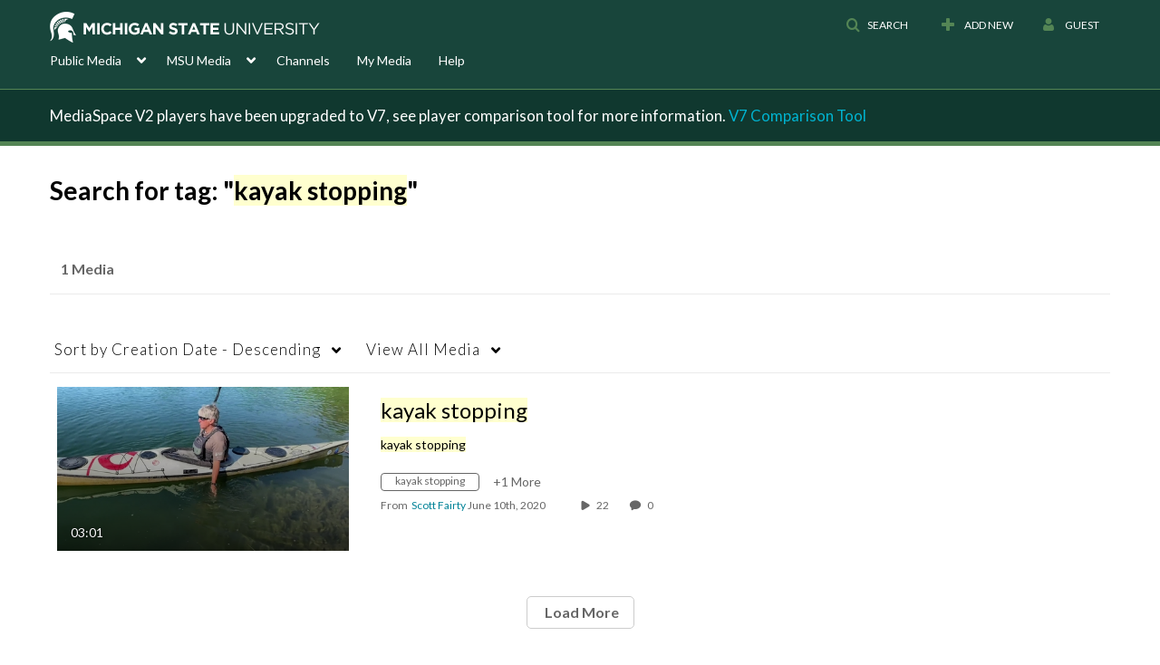

--- FILE ---
content_type: text/plain;charset=UTF-8
request_url: https://mediaspace.msu.edu/user/get-details?format=ajax&_=1768802961187
body_size: 479
content:
{"content":[{"target":"#userMobileMenuDisplayName, #userMenuDisplayName","action":"replace","content":"Guest"}],"script":"$(\"body\").trigger(\"userDetailsPopulated\");;document.querySelector(\"meta[name=xsrf-ajax-nonce]\").setAttribute(\"content\", \"[base64]\");"}